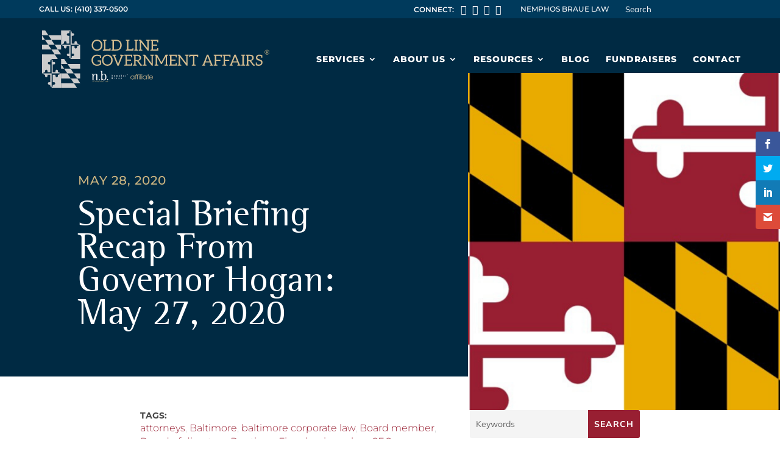

--- FILE ---
content_type: image/svg+xml
request_url: https://oldlinelobbying.com/wp-content/uploads/2023/05/OLGA-Logo-Registered-KO-Gold.svg
body_size: 16518
content:
<?xml version="1.0" encoding="UTF-8"?>
<svg xmlns="http://www.w3.org/2000/svg" width="1994" height="502" viewBox="0 0 1994 502" fill="none">
  <path d="M0.4953 250.854V376.134H10.4032C10.4032 370.113 15.2862 365.228 21.3048 365.228H26.4433V354.833C26.4433 348.897 31.2695 344.069 37.2029 344.069C43.1364 344.069 47.9626 348.897 47.9626 354.833V365.228H72.1221V296.694H61.7315C55.7697 296.694 50.9435 291.866 50.9435 285.93C50.9435 279.994 55.7697 275.166 61.7315 275.166H72.1221V265.651C72.1221 259.63 77.005 254.745 83.0236 254.745C83.2223 254.745 83.4495 254.745 83.6482 254.745V250.854H0.4953Z" fill="#CCCCCC"></path>
  <path d="M144.77 387.04H139.376V397.407C139.376 403.371 134.55 408.171 128.588 408.171C122.626 408.171 117.828 403.343 117.828 397.407V387.04H93.8961V452.677H104.287C110.248 452.677 115.046 457.505 115.046 463.441C115.046 469.377 110.22 474.205 104.287 474.205H93.8961V483.606C93.8961 489.4 89.3538 494.172 83.6191 494.484V501.414H166.772V376.134H155.615C155.615 382.155 150.732 387.04 144.713 387.04" fill="#CCCCCC"></path>
  <path d="M10.4065 376.134C10.4065 382.155 15.2895 387.04 21.308 387.04H26.4466V397.407C26.4466 403.371 31.2728 408.171 37.2346 408.171C43.1964 408.171 47.9942 403.343 47.9942 397.407V387.04H72.1821V452.677H61.7915C55.8297 452.677 51.0319 457.505 51.0319 463.441C51.0319 469.377 55.8581 474.234 61.7915 474.234H72.1821V483.635C72.1821 489.656 77.0651 494.541 83.0836 494.541C83.3108 494.541 83.5095 494.541 83.7082 494.541V376.162H10.4065V376.134Z" fill="#CCCCCC"></path>
  <path d="M155.672 376.132C155.672 370.111 150.789 365.226 144.77 365.226H139.376V354.802C139.376 348.866 134.55 344.038 128.588 344.038C122.626 344.038 117.828 348.866 117.828 354.802V365.226H93.8961V296.692H104.287C110.248 296.692 115.046 291.864 115.046 285.928C115.046 279.992 110.22 275.135 104.287 275.135H93.8961V265.62C93.8961 259.798 89.3538 255.055 83.6191 254.742V376.132H155.672Z" fill="#CCCCCC"></path>
  <path d="M166.798 0.263184V125.544H176.706C176.706 119.522 181.589 114.637 187.608 114.637H192.746V104.242C192.746 98.2779 197.573 93.478 203.506 93.478C209.439 93.478 214.266 98.3063 214.266 104.242V114.637H238.425V46.1037H228.034C222.073 46.1037 217.246 41.2754 217.246 35.3394C217.246 29.4035 222.073 24.5752 228.034 24.5752H238.425V15.0605C238.425 9.03935 243.308 4.15423 249.327 4.15423C249.525 4.15423 249.752 4.15423 249.951 4.15423V0.263184H166.798Z" fill="#CCCCCC"></path>
  <path d="M311.077 136.45H305.683V146.816C305.683 152.781 300.857 157.58 294.895 157.58C288.933 157.58 284.135 152.752 284.135 146.816V136.45H260.203V202.086H270.593C276.555 202.086 281.353 206.914 281.353 212.85C281.353 218.786 276.527 223.615 270.593 223.615H260.203V233.016C260.203 238.838 255.66 243.581 249.926 243.894V250.795H333.079V125.543H321.922C321.922 131.564 317.039 136.45 311.02 136.45" fill="#CCCCCC"></path>
  <path d="M176.706 125.544C176.706 131.565 181.589 136.45 187.607 136.45H192.746V146.816C192.746 152.781 197.572 157.58 203.505 157.58C209.439 157.58 214.265 152.752 214.265 146.816V136.45H238.453V202.086H228.062C222.101 202.086 217.274 206.914 217.274 212.85C217.274 218.786 222.101 223.615 228.062 223.615H238.453V233.016C238.453 239.037 243.308 243.922 249.355 243.922C249.582 243.922 249.78 243.922 249.979 243.922V125.543L176.706 125.544Z" fill="#CCCCCC"></path>
  <path d="M321.972 125.543C321.972 119.522 317.089 114.637 311.071 114.637H305.677V104.242C305.677 98.2777 300.85 93.4778 294.917 93.4778C288.984 93.4778 284.157 98.3061 284.157 104.242V114.637H260.225V46.1035H270.616C276.577 46.1035 281.375 41.2752 281.375 35.3392C281.375 29.4032 276.549 24.5749 270.616 24.5749H260.225V15.0603C260.225 9.26633 255.683 4.49482 249.948 4.1824V125.543H321.972Z" fill="#CCCCCC"></path>
  <path d="M166.797 167.01L166.798 125.544L111.21 125.543L138.89 167.01H166.797Z" fill="#CCCCCC"></path>
  <path d="M82.9678 83.1974H26.6714L54.919 125.545H111.215L82.9678 83.1974Z" fill="#CCCCCC"></path>
  <path d="M166.803 208.876L138.896 167.04H82.5995L110.847 209.387H166.803V208.876Z" fill="#CCCCCC"></path>
  <path d="M0.4953 125.543V167.01H82.5694L54.919 125.545L0.4953 125.543Z" fill="#CCCCCC"></path>
  <path d="M166.803 83.1952V42.609H55.9136L82.9688 83.1952H166.803Z" fill="#CCCCCC"></path>
  <path d="M0.4953 42.609V83.1952H26.6704L0.4953 43.9723V42.609Z" fill="#CCCCCC"></path>
  <path d="M27.6357 0.263184H0.4953V42.609L55.8833 42.6103L27.6357 0.263184Z" fill="#CCCCCC"></path>
  <path d="M222.075 376.132H278.372L250.124 333.785H193.828L222.075 376.132Z" fill="#CCCCCC"></path>
  <path d="M166.798 333.786H193.825L166.798 293.285V333.786Z" fill="#CCCCCC"></path>
  <path d="M250.124 333.785L333.135 333.786V293.2H223.04L250.124 333.785Z" fill="#CCCCCC"></path>
  <path d="M166.798 250.854V293.201H223.038L194.79 250.854H166.798Z" fill="#CCCCCC"></path>
  <path d="M166.798 501.413H305.651L279.05 461.509H166.798V501.413Z" fill="#CCCCCC"></path>
  <path d="M110.845 209.358H0.4953V250.854L138.497 250.853L110.845 209.358Z" fill="#CCCCCC"></path>
  <path d="M333.137 419.191V376.134H278.374L307.104 419.191H333.137Z" fill="#CCCCCC"></path>
  <path d="M166.798 376.134V419.163H250.774L222.073 376.134H166.798Z" fill="#CCCCCC"></path>
  <path d="M279.053 461.539H333.135V458.187L307.101 419.163H250.805L279.053 461.539Z" fill="#CCCCCC"></path>
  <path d="M594.073 350.381V451.984" stroke="#D3BB8F" stroke-width="0.5" stroke-linecap="round" stroke-linejoin="round"></path>
  <path d="M442.274 433.846H451.18V406.319C451.18 398.668 459.042 384.463 467.493 384.463C475.944 384.463 475.597 390.241 475.597 396.501V433.873H484.502V392.675C484.502 384.463 481.962 378.791 470.729 378.791C459.497 378.791 453.132 389.679 451.42 394.173H451.206V378.791L433.502 381.573V383.526C436.845 383.874 442.301 384.222 442.301 391.177V433.873L442.274 433.846Z" fill="white"></path>
  <path d="M501.565 434.595C504.079 434.595 506.058 432.696 506.058 430.288C506.058 427.747 503.945 425.928 501.565 425.928C499.185 425.928 497.125 427.854 497.125 430.288C497.125 432.616 499.105 434.595 501.565 434.595Z" fill="white"></path>
  <path d="M554.357 407.121C554.357 415.227 553.074 430.609 541.627 430.609C527.988 430.609 527.747 417.875 527.747 410.01V401.343C527.747 395.431 531.812 383.312 540.825 383.312C552.031 383.312 554.357 397.999 554.357 407.148M564.199 407.148C564.199 392.221 558.289 378.818 543.152 378.818C534.353 378.818 529.86 384.249 527.988 387.967H527.747V352.896L509.695 355.437V357.417C516.649 357.524 518.842 359.37 518.842 367.128V433.873H521.73L527.747 429.031C530.181 431.331 534.219 435.157 541.868 435.157C557.246 435.157 564.199 424.055 564.199 407.175" fill="white"></path>
  <path d="M574.575 434.595C577.089 434.595 579.068 432.696 579.068 430.288C579.068 427.747 576.955 425.928 574.575 425.928C572.195 425.928 570.136 427.854 570.136 430.288C570.136 432.616 572.115 434.595 574.575 434.595Z" fill="white"></path>
  <path d="M447.221 447.596H443.904L445.536 443.931H445.589L447.221 447.596ZM449.922 450.405L445.857 441.443C445.857 441.443 445.696 441.309 445.616 441.309H445.482C445.482 441.309 445.295 441.39 445.268 441.443L441.177 450.405C441.096 450.566 441.203 450.753 441.39 450.753H442.22C442.38 450.753 442.487 450.646 442.54 450.539C442.808 449.923 443.075 449.335 443.343 448.72H447.702L448.531 450.539C448.531 450.539 448.665 450.753 448.825 450.753H449.681C449.895 450.753 450.002 450.592 449.895 450.405" fill="#CCB581"></path>
  <path d="M453.026 450.485C453.026 450.619 453.16 450.753 453.294 450.753H454.176C454.176 450.753 454.417 450.619 454.417 450.485V442.674H456.583C456.717 442.674 456.824 442.54 456.824 442.406V441.657C456.824 441.524 456.717 441.417 456.583 441.417H450.86C450.699 441.417 450.592 441.524 450.592 441.657V442.406C450.592 442.406 450.699 442.674 450.86 442.674H453.026V450.485Z" fill="#CCB581"></path>
  <path d="M460.755 450.485C460.755 450.619 460.888 450.753 461.022 450.753H461.905C462.038 450.753 462.145 450.619 462.145 450.485V442.674H464.312C464.445 442.674 464.552 442.54 464.552 442.406V441.657C464.552 441.524 464.445 441.417 464.312 441.417H458.588C458.428 441.417 458.321 441.524 458.321 441.657V442.406C458.321 442.406 458.428 442.674 458.588 442.674H460.755V450.485Z" fill="#CCB581"></path>
  <path d="M474.42 446.098C474.42 447.998 472.869 449.549 470.97 449.549C469.071 449.549 467.52 447.998 467.52 446.098C467.52 444.199 469.071 442.621 470.97 442.621C472.869 442.621 474.42 444.199 474.42 446.098ZM475.757 446.098C475.757 443.45 473.644 441.283 470.97 441.283C468.296 441.283 466.183 443.423 466.183 446.098C466.183 448.774 468.296 450.887 470.97 450.887C473.644 450.887 475.757 448.774 475.757 446.098Z" fill="#CCB581"></path>
  <path d="M484.049 444.306C484.049 445.216 483.301 445.965 482.418 445.965H480.065V442.728H482.418C483.301 442.728 484.049 443.45 484.049 444.306ZM485.44 444.279C485.44 442.701 484.13 441.444 482.525 441.444H478.915C478.754 441.444 478.647 441.578 478.647 441.685V450.513C478.647 450.513 478.754 450.753 478.915 450.753H479.77C479.77 450.753 480.011 450.62 480.011 450.513V447.115H482.017L483.782 450.646C483.782 450.646 483.889 450.78 483.996 450.78H485.039C485.28 450.78 485.36 450.566 485.28 450.406L483.461 447.035C484.611 446.58 485.44 445.564 485.44 444.333" fill="#CCB581"></path>
  <path d="M488.487 450.486C488.487 450.619 488.621 450.753 488.755 450.753H489.584C489.744 450.753 489.851 450.619 489.851 450.486V444.012L495.628 450.887H495.976C496.109 450.887 496.243 450.78 496.243 450.646V441.684C496.243 441.551 496.109 441.444 495.976 441.444H495.12C494.986 441.444 494.879 441.551 494.879 441.684V447.971L489.102 441.283H488.781C488.648 441.283 488.514 441.39 488.514 441.524V450.486H488.487Z" fill="#CCB581"></path>
  <path d="M499.799 450.485C499.799 450.619 499.906 450.753 500.066 450.753H505.388C505.522 450.753 505.656 450.619 505.656 450.485V449.763C505.656 449.629 505.549 449.522 505.388 449.522H501.189V446.66H504.746C504.88 446.66 505.014 446.553 505.014 446.419V445.67C505.014 445.67 504.88 445.429 504.746 445.429H501.189V442.727H505.388C505.522 442.727 505.656 442.594 505.656 442.46V441.711C505.656 441.577 505.549 441.47 505.388 441.47H500.066C499.906 441.47 499.799 441.577 499.799 441.711V450.512V450.485Z" fill="#CCB581"></path>
  <path d="M510.445 450.485C510.445 450.619 510.552 450.753 510.712 450.753H511.595C511.728 450.753 511.862 450.619 511.862 450.485V446.232L515.018 441.791C515.125 441.631 515.018 441.417 514.804 441.417H513.814C513.814 441.417 513.654 441.47 513.6 441.524L511.193 444.921L508.786 441.524C508.786 441.524 508.68 441.417 508.573 441.417H507.583C507.369 441.417 507.262 441.631 507.369 441.791L510.471 446.232V450.459L510.445 450.485Z" fill="#CCB581"></path>
  <path d="M516.73 449.817C516.944 450.005 517.96 450.861 519.592 450.861C521.33 450.861 522.56 449.71 522.56 448.346C522.56 446.714 521.25 445.992 519.699 445.35C518.602 444.895 518.014 444.44 518.014 443.664C518.014 443.156 518.415 442.461 519.538 442.461C520.314 442.461 521.223 443.076 521.33 443.129C521.517 443.263 521.704 443.156 521.785 442.996C521.892 442.835 521.998 442.648 522.105 442.487C522.239 442.273 522.132 442.113 522.025 442.033C521.892 441.952 520.902 441.257 519.565 441.257C517.452 441.257 516.65 442.675 516.65 443.718C516.65 445.269 517.719 445.965 519.083 446.554C520.394 447.089 521.089 447.597 521.089 448.399C521.089 449.068 520.501 449.63 519.592 449.63C518.575 449.63 517.532 448.774 517.452 448.72C517.318 448.587 517.131 448.667 516.997 448.827C516.864 448.988 516.757 449.202 516.65 449.362C516.516 449.576 516.623 449.683 516.73 449.79" fill="#CCB581"></path>
  <path d="M534.432 447.596H531.115L532.747 443.931H532.8L534.432 447.596ZM537.133 450.405L533.068 441.443C533.068 441.443 532.907 441.309 532.854 441.309H532.72C532.72 441.309 532.533 441.39 532.506 441.443L528.414 450.405C528.334 450.566 528.441 450.753 528.628 450.753H529.457C529.618 450.753 529.725 450.646 529.778 450.539C530.046 449.923 530.34 449.335 530.581 448.72H534.94L535.769 450.539C535.769 450.539 535.903 450.753 536.063 450.753H536.919C537.133 450.753 537.24 450.592 537.133 450.405Z" fill="#CCB581"></path>
  <path d="M540.236 450.485C540.236 450.619 540.37 450.753 540.503 450.753H541.386C541.386 450.753 541.627 450.619 541.627 450.485V442.674H543.793C543.927 442.674 544.034 442.54 544.034 442.406V441.657C544.034 441.524 543.927 441.417 543.793 441.417H538.07C537.909 441.417 537.802 441.524 537.802 441.657V442.406C537.802 442.406 537.909 442.674 538.07 442.674H540.236V450.485Z" fill="#CCB581"></path>
  <path d="M550.748 450.486C550.748 450.62 550.855 450.753 551.015 450.753H555.749C555.882 450.753 556.016 450.62 556.016 450.486V449.764C556.016 449.63 555.909 449.523 555.749 449.523H552.138V441.685C552.138 441.551 552.031 441.444 551.898 441.444H551.015C550.855 441.444 550.748 441.551 550.748 441.685V450.486Z" fill="#CCB581"></path>
  <path d="M560.242 447.596L561.873 443.931H561.953L563.585 447.596H560.242ZM566.259 450.405L562.194 441.443C562.194 441.443 562.033 441.309 561.98 441.309H561.846C561.846 441.309 561.659 441.39 561.632 441.443L557.541 450.405C557.46 450.566 557.541 450.753 557.754 450.753H558.61C558.771 450.753 558.878 450.646 558.904 450.539C559.172 449.923 559.466 449.335 559.734 448.72H564.093L564.922 450.539C564.922 450.539 565.056 450.753 565.216 450.753H566.072C566.286 450.753 566.393 450.592 566.286 450.405" fill="#CCB581"></path>
  <path d="M569.894 450.7C569.894 450.7 570.028 450.887 570.135 450.887H570.349C570.349 450.887 570.563 450.834 570.563 450.754L572.863 444.146H572.943L575.297 450.754C575.297 450.754 575.43 450.887 575.511 450.887H575.725C575.725 450.887 575.938 450.807 575.965 450.7L578.479 441.738C578.533 441.551 578.426 441.417 578.238 441.417H577.356C577.356 441.417 577.142 441.497 577.115 441.604L575.537 447.704H575.484L573.291 441.417C573.291 441.417 573.157 441.257 573.077 441.257H572.836C572.836 441.257 572.649 441.337 572.622 441.417L570.456 447.704H570.402L568.798 441.604C568.798 441.604 568.664 441.417 568.557 441.417H567.675C567.487 441.417 567.38 441.551 567.434 441.738L569.948 450.7H569.894Z" fill="#CCB581"></path>
  <path d="M636.379 396.581H633.491V393.558C633.491 393.237 633.545 393.023 633.652 392.916C633.759 392.809 633.973 392.755 634.293 392.755H635.577C635.898 392.755 636.112 392.809 636.219 392.916C636.326 393.023 636.379 393.237 636.379 393.558V396.581ZM638.171 398.106V393.264C638.171 391.899 637.476 391.231 636.112 391.231H633.732C632.368 391.231 631.673 391.899 631.673 393.264V401.744C631.673 403.108 632.368 403.777 633.732 403.777H636.032C637.396 403.777 638.064 403.108 638.064 401.744V400.299H636.272V401.45C636.272 401.797 636.219 402.012 636.139 402.119C636.059 402.199 635.818 402.252 635.47 402.252H634.267C633.946 402.252 633.732 402.199 633.625 402.119C633.518 402.012 633.464 401.797 633.464 401.45V398.106H638.171Z" fill="white"></path>
  <path d="M656.813 392.274C656.546 391.578 655.904 391.231 654.914 391.231H653.871C653.096 391.231 652.641 391.525 652.427 392.087V391.231H650.635V403.804H652.427V393.692C652.427 393.344 652.507 393.103 652.641 392.97C652.775 392.836 653.016 392.756 653.31 392.756H654.353C654.7 392.756 654.914 392.809 655.021 392.916C655.102 393.023 655.155 393.237 655.155 393.558V403.777H656.947V393.665C656.947 393.317 657.027 393.077 657.161 392.943C657.295 392.809 657.535 392.729 657.829 392.729H658.872C659.22 392.729 659.434 392.782 659.541 392.889C659.621 392.996 659.675 393.21 659.675 393.531V403.75H661.467V393.237C661.467 391.873 660.798 391.177 659.407 391.177H658.364C657.482 391.177 656.947 391.525 656.786 392.221" fill="white"></path>
  <path d="M678.664 401.477C678.664 401.825 678.611 402.039 678.53 402.146C678.424 402.253 678.21 402.279 677.862 402.279H676.819C676.498 402.279 676.284 402.199 676.15 402.065C676.017 401.932 675.936 401.691 675.936 401.343V393.692C675.936 393.344 676.017 393.104 676.15 392.97C676.284 392.836 676.525 392.756 676.819 392.756H677.862C678.21 392.756 678.424 392.809 678.53 392.916C678.637 393.023 678.664 393.237 678.664 393.558V401.477ZM680.456 401.771V393.291C680.456 391.927 679.761 391.258 678.397 391.258H677.354C676.605 391.258 676.124 391.525 675.936 392.114V391.258H674.144V407.469H675.936V402.948C676.124 403.51 676.605 403.804 677.354 403.804H678.397C679.761 403.804 680.456 403.136 680.456 401.771Z" fill="white"></path>
  <path d="M694.896 392.087V386.469H693.104V403.804H694.896V393.692C694.896 393.344 694.976 393.103 695.11 392.97C695.244 392.836 695.484 392.756 695.778 392.756H696.821C697.169 392.756 697.383 392.809 697.49 392.916C697.57 393.023 697.624 393.237 697.624 393.558V403.804H699.416V393.291C699.416 391.926 698.72 391.231 697.356 391.231H696.313C695.564 391.231 695.083 391.525 694.896 392.087Z" fill="white"></path>
  <path d="M717.04 401.477C717.04 401.824 716.987 402.038 716.88 402.145C716.773 402.252 716.559 402.279 716.238 402.279H714.633C714.312 402.279 714.099 402.226 713.992 402.145C713.885 402.065 713.831 401.824 713.831 401.477V393.585C713.831 393.264 713.885 393.05 713.992 392.943C714.099 392.836 714.312 392.782 714.633 392.782H716.238C716.559 392.782 716.773 392.836 716.88 392.943C716.987 393.05 717.04 393.264 717.04 393.585V401.477ZM718.805 401.771V393.291C718.805 391.926 718.11 391.257 716.746 391.257H714.099C712.735 391.257 712.039 391.926 712.039 393.291V401.771C712.039 403.135 712.708 403.804 714.099 403.804H716.746C718.11 403.804 718.805 403.135 718.805 401.771Z" fill="white"></path>
  <path d="M735.172 402.146C735.172 402.146 734.851 402.306 734.53 402.306H733.835C733.487 402.306 733.273 402.253 733.166 402.146C733.086 402.039 733.032 401.825 733.032 401.504V400.487H731.267V401.744C731.267 403.109 731.936 403.804 733.3 403.804H735.038C736.402 403.804 737.071 403.109 737.071 401.744V398.855C737.071 397.491 736.402 396.822 735.038 396.822H733.754C733.407 396.822 733.193 396.769 733.086 396.662C733.005 396.555 732.952 396.341 732.952 396.02V393.558C732.952 393.211 733.005 392.997 733.086 392.89C733.193 392.809 733.407 392.756 733.754 392.756H734.476C734.824 392.756 735.038 392.809 735.145 392.89C735.252 392.997 735.279 393.211 735.279 393.558V394.575H737.044V393.291C737.044 391.927 736.375 391.258 734.985 391.258H733.219C731.856 391.258 731.16 391.927 731.16 393.291V396.26C731.16 397.625 731.856 398.32 733.219 398.32H734.503C734.824 398.32 735.038 398.374 735.145 398.481C735.252 398.588 735.305 398.802 735.305 399.123V401.504C735.305 401.825 735.252 402.039 735.145 402.146" fill="white"></path>
  <path d="M617.071 424.296C617.071 424.643 617.018 424.857 616.911 424.964C616.804 425.045 616.59 425.098 616.269 425.098H613.487V419.159H616.269C616.59 419.159 616.83 419.213 616.911 419.32C617.018 419.427 617.071 419.641 617.071 419.962V424.296ZM617.071 416.832C617.071 417.18 617.018 417.394 616.911 417.501C616.804 417.581 616.59 417.635 616.269 417.635H613.487V412.043H616.269C616.59 412.043 616.83 412.097 616.911 412.177C617.018 412.284 617.071 412.498 617.071 412.846V416.832ZM617.9 418.464C618.542 418.41 618.863 417.982 618.863 417.207V412.578C618.863 411.214 618.168 410.519 616.83 410.519H611.722V426.65H616.83C618.194 426.65 618.863 425.954 618.863 424.59V419.668C618.863 418.972 618.542 418.571 617.9 418.464Z" fill="white"></path>
  <path d="M636.008 414.477C635.687 414.772 635.446 415.093 635.312 415.494V414.049H633.52V426.596H635.312V417.527C635.312 416.243 635.847 415.574 636.944 415.574H637.719V414.023H637.158C636.703 414.023 636.302 414.156 635.981 414.451" fill="white"></path>
  <path d="M655.609 424.162C655.609 424.51 655.528 424.75 655.395 424.884C655.261 425.018 655.02 425.098 654.726 425.098H653.683C653.335 425.098 653.121 425.072 653.014 424.965C652.934 424.884 652.881 424.643 652.881 424.296V416.404C652.881 416.083 652.934 415.869 653.014 415.735C653.121 415.628 653.335 415.575 653.683 415.575H654.726C655.047 415.575 655.261 415.655 655.395 415.789C655.528 415.922 655.609 416.163 655.609 416.511V424.162ZM657.4 426.623V414.05H655.609V414.906C655.421 414.344 654.94 414.05 654.191 414.05H653.148C651.784 414.05 651.089 414.745 651.089 416.11V424.59C651.089 425.954 651.784 426.623 653.148 426.623H654.191C654.94 426.623 655.421 426.329 655.609 425.767V426.623H657.4Z" fill="white"></path>
  <path d="M676.444 424.162C676.444 424.509 676.364 424.75 676.23 424.884C676.096 425.018 675.882 425.098 675.561 425.098H674.518C674.197 425.098 673.957 425.044 673.877 424.964C673.77 424.857 673.716 424.643 673.716 424.295V414.049H671.924V424.563C671.924 425.927 672.62 426.596 673.984 426.596H675.027C675.775 426.596 676.257 426.328 676.444 425.74V426.596H678.236V414.023H676.444V424.162Z" fill="white"></path>
  <path d="M697.491 419.427H694.603V416.404C694.603 416.083 694.656 415.869 694.763 415.762C694.87 415.655 695.084 415.601 695.405 415.601H696.689C697.01 415.601 697.224 415.655 697.331 415.762C697.438 415.869 697.491 416.083 697.491 416.404V419.427ZM699.283 420.951V416.109C699.283 414.745 698.588 414.076 697.224 414.076H694.844C693.48 414.076 692.784 414.745 692.784 416.109V424.59C692.784 425.954 693.48 426.623 694.844 426.623H697.144C698.508 426.623 699.176 425.954 699.176 424.59V423.145H697.384V424.295C697.384 424.643 697.331 424.857 697.251 424.964C697.17 425.044 696.93 425.098 696.582 425.098H695.379C695.058 425.098 694.844 425.044 694.737 424.964C694.63 424.857 694.576 424.643 694.576 424.295V420.951H699.283Z" fill="white"></path>
  <path d="M616.993 387.673V399.738L613.784 387.673H611.698V403.804H613.356V391.311L616.699 403.804H618.624V387.673H616.993Z" fill="white"></path>
  <path d="M746.487 391C745.85 391 745.259 390.885 744.715 390.656C744.171 390.426 743.695 390.108 743.288 389.7C742.88 389.283 742.561 388.803 742.331 388.259C742.11 387.715 742 387.129 742 386.5C742 385.871 742.115 385.285 742.344 384.741C742.574 384.197 742.892 383.721 743.3 383.313C743.708 382.897 744.184 382.574 744.728 382.344C745.28 382.115 745.875 382 746.513 382C747.15 382 747.741 382.115 748.285 382.344C748.837 382.565 749.313 382.88 749.712 383.288C750.12 383.695 750.435 384.171 750.656 384.715C750.885 385.251 751 385.837 751 386.475C751 387.112 750.885 387.707 750.656 388.259C750.426 388.803 750.103 389.283 749.687 389.7C749.279 390.108 748.803 390.426 748.259 390.656C747.715 390.885 747.125 391 746.487 391ZM748.132 389.075L746.844 387.086H747.533L748.82 389.075H748.132ZM746.475 390.528C747.052 390.528 747.584 390.426 748.068 390.222C748.552 390.01 748.977 389.721 749.343 389.356C749.717 388.99 750.006 388.561 750.21 388.068C750.414 387.567 750.516 387.035 750.516 386.475C750.516 385.905 750.414 385.378 750.21 384.894C750.014 384.409 749.734 383.984 749.368 383.619C749.011 383.254 748.586 382.973 748.093 382.778C747.609 382.574 747.082 382.472 746.513 382.472C745.935 382.472 745.399 382.574 744.907 382.778C744.414 382.982 743.984 383.271 743.619 383.644C743.262 384.01 742.982 384.435 742.778 384.919C742.574 385.404 742.472 385.931 742.472 386.5C742.472 387.061 742.574 387.588 742.778 388.081C742.982 388.565 743.262 388.994 743.619 389.368C743.984 389.734 744.409 390.018 744.894 390.222C745.387 390.426 745.914 390.528 746.475 390.528ZM744.741 389.075V383.925H746.729C747.367 383.925 747.864 384.082 748.221 384.397C748.586 384.703 748.769 385.115 748.769 385.633C748.769 386.177 748.586 386.602 748.221 386.908C747.864 387.214 747.367 387.367 746.729 387.367H745.404V389.075H744.741ZM745.391 386.806H746.691C747.142 386.806 747.49 386.704 747.737 386.5C747.992 386.296 748.119 386.007 748.119 385.633C748.119 385.268 747.992 384.987 747.737 384.792C747.49 384.588 747.142 384.486 746.691 384.486H745.391V386.806Z" fill="white"></path>
  <path d="M809.58 427.881H805.408V422.129H805.301C801.717 427.506 795.967 428.657 792.571 428.657C782.301 428.657 775 420.818 775 411.429C775 402.708 781.873 394.334 792.571 394.334C796.101 394.334 801.824 395.458 805.301 400.915H805.408V395.164H809.58V427.881ZM792.544 424.885C799.604 424.885 805.622 419.213 805.622 411.562C805.622 404.393 800.059 398.106 792.544 398.106C785.029 398.106 779.145 403.296 779.145 411.616C779.145 418.919 784.521 424.885 792.544 424.885Z" fill="#D3BB8F"></path>
  <path d="M819.529 398.962H814.447V395.19H819.529C819.636 390.642 820.01 382.991 832.071 382.884V386.763C823.834 386.763 823.701 391.846 823.701 394.949V395.19H832.071V398.962H823.701V427.881H819.529V398.962Z" fill="#D3BB8F"></path>
  <path d="M833.703 398.962H828.622V395.19H833.703C833.81 390.642 834.185 382.991 846.246 382.884V386.763C838.009 386.763 837.876 391.846 837.876 394.949V395.19H846.246V398.962H837.876V427.881H833.703V398.962Z" fill="#D3BB8F"></path>
  <path d="M851.326 383.66H855.499V391.177H851.326V383.66ZM851.326 395.19H855.499V427.881H851.326V395.19Z" fill="#D3BB8F"></path>
  <path d="M862.104 383.66H866.276V427.881H862.104V383.66Z" fill="#D3BB8F"></path>
  <path d="M872.854 383.66H877.026V391.177H872.854V383.66ZM872.854 395.19H877.026V427.88H872.854V395.19Z" fill="#D3BB8F"></path>
  <path d="M916.849 427.881H912.677V422.129H912.57C908.986 427.506 903.236 428.656 899.84 428.656C889.57 428.656 882.269 420.818 882.269 411.428C882.269 402.707 889.142 394.334 899.84 394.334C903.37 394.334 909.093 395.458 912.57 400.915H912.677V395.163H916.849V427.881ZM899.813 424.884C906.873 424.884 912.891 419.213 912.891 411.562C912.891 404.393 907.328 398.106 899.813 398.106C892.298 398.106 886.414 403.296 886.414 411.616C886.414 418.919 891.79 424.884 899.813 424.884Z" fill="#D3BB8F"></path>
  <path d="M927.093 398.962H920.22V395.19H927.093V383.66H931.265V395.19H939.101V398.962H931.265V427.88H927.093V398.962Z" fill="#D3BB8F"></path>
  <path d="M942.631 413.06C942.925 419.454 948.916 424.885 955.308 424.885C961.298 424.778 965.524 421.246 967.022 417.18H971.434C969.161 423.681 962.876 428.657 955.361 428.657C946.215 428.657 938.325 421.246 938.325 411.562C938.325 401.878 945.787 394.522 955.281 394.334C962.448 394.388 967.53 398.641 969.856 402.708C971.782 405.811 972.424 408.994 972.424 411.857C972.424 412.285 972.37 412.632 972.37 413.06H942.604H942.631ZM968.145 409.288C966.834 401.584 960.55 398.106 955.361 398.106C950.173 398.106 943.835 401.584 942.631 409.288H968.145Z" fill="#D3BB8F"></path>
  <path d="M528.629 129.119C528.629 136.315 527.559 142.682 525.313 148.674C523.04 154.666 519.857 159.856 515.739 164.11C511.62 168.363 506.833 171.707 500.976 174.088C495.119 176.496 488.727 177.806 481.801 177.806C474.874 177.806 468.509 176.469 462.652 174.088C456.795 171.707 451.874 168.363 447.756 164.11C443.637 159.856 440.428 154.666 438.181 148.674C435.935 142.682 434.731 136.154 434.731 128.985C434.731 121.815 435.935 115.261 438.181 109.296C440.455 103.303 443.637 98.1134 447.756 93.8599C451.874 89.6064 456.822 86.1287 462.652 83.7478C468.509 81.3402 474.901 80.1631 481.801 80.1631C488.7 80.1631 495.119 81.3669 500.976 83.7478C506.833 86.1554 511.754 89.4726 515.872 93.7262C519.991 97.9797 523.2 103.169 525.447 109.162C527.72 115.154 528.763 121.682 528.763 128.851L528.629 129.119ZM515.337 129.119C515.337 123.26 514.535 117.936 512.93 113.282C511.326 108.627 509.213 104.641 506.271 101.431C503.356 98.2472 499.879 95.8395 495.627 94.1007C491.375 92.3618 486.588 91.5593 481.533 91.5593C476.479 91.5593 471.959 92.3618 467.68 94.1007C463.401 95.8395 459.978 98.2204 457.036 101.431C454.094 104.641 451.714 108.627 450.109 113.282C448.504 117.936 447.702 123.26 447.702 129.119C447.702 134.977 448.504 140.167 450.109 144.822C451.714 149.477 454.094 153.329 457.036 156.539C459.978 159.749 463.428 162.264 467.68 164.003C471.932 165.741 476.612 166.678 481.667 166.678C486.721 166.678 491.375 165.741 495.654 164.003C499.933 162.264 503.356 159.749 506.298 156.539C509.24 153.355 511.486 149.477 513.091 144.822C514.696 140.167 515.498 134.977 515.498 129.119H515.337Z" fill="#D3BB8F"></path>
  <path d="M600.063 176.522H533.256V170.798C533.256 169.594 534.059 168.524 535.262 168.256C536.466 167.989 542.857 166.785 542.857 166.785V90.7835C542.857 90.7835 536.466 89.5796 535.262 89.3121C534.059 89.0446 533.256 87.9745 533.256 86.7975V81.2064H565.189V86.7975C565.189 88.0013 564.386 89.0714 563.183 89.3121C562.113 89.5796 555.855 90.7835 555.588 90.7835V165.581H589.927C590.194 161.863 590.595 158.519 590.729 157.984C590.996 156.646 592.2 155.71 593.537 155.71H600.063V176.522Z" fill="#D3BB8F"></path>
  <path d="M694.683 148.433C692.41 154.292 689.228 159.214 685.109 163.468C676.471 172.242 665.292 176.522 651.171 176.522H607.124V170.931C607.124 169.594 607.926 168.657 609.263 168.39L616.725 166.919V90.9172C612.473 90.1147 610.066 89.5796 609.263 89.3121C607.926 89.0446 607.124 88.1083 607.124 86.7975V81.2064H651.171C665.265 81.2064 676.578 85.4599 685.109 94.2612C693.747 103.036 698.16 114.619 698.16 128.878C698.16 136.074 696.957 142.601 694.71 148.46L694.683 148.433ZM682.435 113.148C680.83 108.627 678.717 104.641 675.775 101.431C669.785 94.7695 661.548 91.586 651.144 91.586H629.722V166.143H651.144C661.521 166.143 669.651 162.933 675.775 156.298C681.9 149.637 684.815 140.595 684.815 128.878C684.815 123.019 684.013 117.696 682.408 113.175L682.435 113.148Z" fill="#D3BB8F"></path>
  <path d="M801.363 176.522H734.557V170.798C734.557 169.594 735.359 168.524 736.563 168.256C737.766 167.989 744.158 166.785 744.158 166.785V90.7835C744.158 90.7835 737.766 89.5797 736.563 89.3121C735.359 89.0446 734.557 87.9746 734.557 86.7975V81.2064H766.489V86.7975C766.489 88.0013 765.687 89.0714 764.483 89.3121C763.414 89.5797 757.156 90.7835 756.888 90.7835V165.581H791.227C791.495 161.863 791.896 158.519 792.03 157.984C792.297 156.646 793.5 155.71 794.838 155.71H801.363V176.522Z" fill="#D3BB8F"></path>
  <path d="M830.756 90.7835V166.785C835.008 167.587 837.816 168.122 838.886 168.39C839.956 168.657 840.491 169.46 840.491 170.798V176.522H808.425V170.798C808.425 169.46 808.96 168.524 810.297 168.256L818.026 166.785V90.7835C813.773 89.9809 811.099 89.4459 810.029 89.1784C808.96 88.9109 808.425 88.1083 808.425 86.7707V81.2064H840.491V86.7975C840.491 88.1351 839.822 89.0714 838.485 89.3121L830.783 90.7835H830.756Z" fill="#D3BB8F"></path>
  <path d="M922.968 155.469C922.7 153.596 922.7 151.215 922.7 148.808V91.051C917.512 90.2484 914.73 89.5797 913.928 89.4459C912.591 89.1784 911.815 88.3758 911.815 87.0382V81.2064H943.748V87.065C943.748 88.4026 942.945 89.2051 941.635 89.4726L934.04 91.0777V176.656H927.514C925.642 176.656 924.332 175.987 922.994 174.382L867.768 102.501C868.036 104.748 868.036 106.754 868.036 108.627V166.919C873.358 167.721 876.3 168.39 876.941 168.524C878.279 168.791 878.813 169.594 878.813 170.931V176.656H847.149V170.931C847.149 169.594 847.817 168.818 849.154 168.524L856.75 166.919V91.051C852.497 90.2484 849.957 89.7134 849.154 89.4459C847.817 89.1784 847.149 88.2421 847.149 86.9312V81.2064H863.382C864.452 81.2064 865.388 81.3402 865.896 81.6077C866.404 81.8752 867.1 82.544 867.902 83.3465L922.994 155.228V155.496L922.968 155.469Z" fill="#D3BB8F"></path>
  <path d="M1018.09 81.2064V104.24H1011.7C1010.1 104.24 1009.16 103.571 1008.89 101.992C1008.89 101.591 1008.49 98.1402 1007.96 91.7465H972.282V123.42H1007.42V133.533H972.282V166.143H1007.96C1008.49 160.284 1008.76 156.967 1008.76 156.566C1009.03 154.961 1010.1 154.426 1011.68 154.426H1018.07V176.522H949.657V170.931C949.657 169.594 950.326 168.657 951.663 168.39L959.258 166.919V90.9172C955.006 90.1147 952.465 89.5796 951.663 89.3121C950.326 89.0446 949.657 88.1083 949.657 86.7975V81.2064H1018.09Z" fill="#D3BB8F"></path>
  <path d="M505.335 292.839V271.812H490.572C489.77 271.812 488.967 271.545 488.459 271.009C487.924 270.474 487.657 270.073 487.657 269.271V261.941H516.941V298.537C507.367 305.466 495.386 308.783 480.73 308.783C466.877 308.783 455.591 304.395 446.792 295.327C437.993 286.311 433.607 274.46 433.607 260.068C433.607 245.676 437.86 233.718 446.658 224.943C455.591 215.874 467.412 211.353 482.335 211.353C492.711 211.353 503.89 213.761 516.005 218.282V240.379H509.614C508.009 240.379 507.073 239.844 506.805 238.239C506.805 237.57 506.271 233.584 505.736 226.12C503.596 225.451 502.152 224.916 500.815 224.649C495.76 223.311 490.037 222.536 483.645 222.536C477.253 222.536 471.664 223.472 467.412 225.211C463.159 226.95 459.415 229.464 456.366 232.674C449.975 239.469 446.926 248.645 446.926 260.095C446.926 271.544 450.135 281.389 456.634 288.318C463.026 294.979 471.397 298.43 481.8 298.43C490.572 298.43 498.301 296.557 505.361 292.839H505.335Z" fill="#D3BB8F"></path>
  <path d="M618.968 260.362C618.968 267.559 617.898 273.925 615.652 279.918C613.378 285.91 610.196 291.1 606.077 295.354C601.959 299.607 597.172 302.951 591.315 305.332C585.458 307.74 579.066 309.05 572.139 309.05C565.213 309.05 558.848 307.713 552.991 305.332C547.134 302.951 542.213 299.607 538.094 295.354C533.976 291.1 530.766 285.91 528.52 279.918C526.247 273.925 525.043 267.398 525.043 260.229C525.043 253.059 526.247 246.505 528.52 240.539C530.766 234.547 533.976 229.357 538.094 225.104C542.213 220.85 547.16 217.373 552.991 214.992C558.848 212.584 565.239 211.407 572.139 211.407C579.039 211.407 585.458 212.611 591.315 214.992C597.172 217.373 602.092 220.717 606.211 224.97C610.329 229.224 613.539 234.413 615.785 240.406C618.058 246.398 619.102 252.925 619.102 260.095L618.968 260.362ZM605.676 260.362C605.676 254.504 604.874 249.18 603.269 244.525C601.665 239.871 599.552 235.885 596.61 232.674C593.668 229.491 590.218 227.083 585.966 225.345C581.714 223.606 576.926 222.803 571.872 222.803C566.817 222.803 562.297 223.606 558.018 225.345C553.739 227.083 550.316 229.464 547.374 232.674C544.433 235.885 542.052 239.871 540.448 244.525C538.843 249.18 538.041 254.504 538.041 260.362C538.041 266.221 538.843 271.411 540.448 276.066C542.052 280.72 544.433 284.573 547.374 287.783C550.316 290.993 553.766 293.508 558.018 295.247C562.271 296.985 566.951 297.922 572.006 297.922C577.06 297.922 581.714 296.985 585.993 295.247C590.272 293.508 593.695 290.993 596.637 287.783C599.552 284.599 601.825 280.72 603.43 276.066C605.034 271.411 605.837 266.221 605.837 260.362H605.676Z" fill="#D3BB8F"></path>
  <path d="M715.272 212.557V218.282C715.272 219.619 714.737 220.422 713.4 220.689L706.741 222.294L671.76 308.007H660.18L625.306 222.294C621.589 221.492 619.315 220.957 618.513 220.689C617.176 220.422 616.507 219.619 616.507 218.282V212.423H648.172V218.282C648.172 219.619 647.236 220.556 645.498 220.823C643.759 221.091 641.513 221.759 638.571 222.294L662.935 282.86C663.871 285 664.94 288.451 666.144 293.24C667.214 288.719 668.15 285.107 669.193 282.726L693.289 222.161C689.037 221.358 686.496 220.823 685.694 220.556C684.356 220.288 683.688 219.352 683.688 218.014V212.423L715.219 212.557H715.272Z" fill="#D3BB8F"></path>
  <path d="M789.916 212.423V235.457H783.524C781.92 235.457 780.984 234.788 780.716 233.183C780.716 232.781 780.315 229.33 779.78 222.937H744.104V254.611H779.245V264.723H744.104V297.333H779.78C780.315 291.474 780.582 288.157 780.582 287.756C780.85 286.151 781.92 285.616 783.498 285.616H789.889V307.713H721.479V302.122C721.479 300.784 722.147 299.848 723.484 299.58L731.08 298.109V222.108C726.827 221.305 724.287 220.77 723.484 220.502C722.147 220.235 721.479 219.299 721.479 217.961V212.37H789.889L789.916 212.423Z" fill="#D3BB8F"></path>
  <path d="M876.273 299.473C877.476 299.741 878.278 300.677 878.278 301.881V307.74H864.425C862.045 307.74 860.44 306.803 859.37 304.931L834.606 270.849C833.803 269.779 833.001 269.11 832.225 268.575C831.423 268.04 830.086 267.773 828.241 267.773H819.736V297.868C819.736 297.868 826.128 299.206 827.198 299.473C828.401 299.741 829.337 300.677 829.337 301.881V307.606H797.271V301.881C797.271 300.677 798.074 299.741 799.277 299.473C800.48 299.206 807.006 297.868 807.006 297.868V222.001C807.006 222.001 800.48 220.663 799.277 220.396C798.074 220.128 797.271 219.192 797.271 217.988V212.129H832.546C838.671 212.129 843.859 212.798 848.245 214.002C852.631 215.206 856.241 216.918 859.156 219.326C862.072 221.706 864.211 224.515 865.548 227.726C866.885 230.909 867.554 234.788 867.554 238.774C867.554 242.252 867.019 245.168 865.949 248.084C864.88 250.999 863.302 253.675 861.296 256.082C859.29 258.463 856.91 260.47 853.968 262.075C851.026 263.68 847.844 265.124 844.126 265.927C845.731 266.863 847.042 268.04 848.379 269.913L868.998 298.136C869.801 298.27 875.39 299.206 876.46 299.473H876.273ZM831.691 258.463C835.408 258.463 838.751 258.062 841.666 257.126C844.581 256.189 846.988 254.745 848.86 253.14C850.732 251.535 852.203 249.662 853.246 247.281C854.316 244.9 854.717 242.359 854.717 239.577C854.717 233.985 852.845 229.732 849.128 226.789C845.41 223.873 839.954 222.536 832.493 222.536H819.576V258.463H831.824H831.691Z" fill="#D3BB8F"></path>
  <path d="M959.579 286.713C959.312 284.84 959.312 282.459 959.312 280.052V222.268C954.124 221.466 951.342 220.797 950.54 220.663C949.203 220.395 948.427 219.593 948.427 218.255V212.397H980.359V218.255C980.359 219.593 979.557 220.395 978.247 220.663L970.651 222.268V307.846H964.126C962.254 307.846 960.943 307.178 959.606 305.599L904.38 233.718C904.647 235.965 904.647 237.971 904.647 239.844V298.136C909.969 298.938 912.911 299.607 913.553 299.741C914.89 300.008 915.425 300.811 915.425 302.148V307.873H883.76V302.148C883.76 300.811 884.429 300.035 885.766 299.741L893.361 298.136V222.268C889.109 221.466 886.568 220.93 885.766 220.663C884.429 220.395 883.76 219.459 883.76 218.122V212.397H899.994C901.064 212.397 902 212.53 902.508 212.798C903.043 213.065 903.711 213.734 904.514 214.537L959.606 286.418V286.686L959.579 286.713Z" fill="#D3BB8F"></path>
  <path d="M1006.92 231.069C1007.18 233.477 1007.32 235.456 1007.32 237.463V297.895C1012.11 298.697 1015.18 299.232 1016.36 299.5C1017.56 299.767 1018.1 300.57 1018.1 301.907V307.766H986.298V301.907C986.298 300.57 987.1 299.767 988.437 299.5L995.899 297.895V222.027C991.646 221.225 989.239 220.689 988.437 220.422C987.1 220.154 986.298 219.352 986.298 218.014V212.156H1005.47C1006.54 212.156 1007.59 212.289 1008.15 212.557C1008.68 212.825 1009.35 213.226 1009.89 214.296L1042.75 273.149C1043.56 274.487 1044.63 276.868 1045.8 280.078C1046.74 277.403 1047.81 275.156 1048.85 273.016L1081.05 214.296C1081.59 213.226 1082.39 212.825 1082.92 212.557C1083.46 212.289 1084.53 212.156 1085.6 212.156H1104.77V218.014C1104.77 219.352 1103.97 220.128 1102.63 220.422L1095.04 222.027V297.895C1099.29 298.697 1101.83 299.232 1102.63 299.5C1103.97 299.767 1104.77 300.57 1104.77 301.907V307.766H1072.84V301.907C1072.84 300.57 1073.51 299.767 1074.85 299.5C1076.18 299.232 1079.1 298.697 1083.75 297.895V237.597C1083.75 235.724 1083.75 233.477 1084.02 231.337L1051.29 290.966C1050.22 292.972 1048.74 294.016 1046.77 294.016H1044.89C1042.89 294.016 1041.18 292.946 1040.11 290.966L1006.84 231.203L1006.97 231.069H1006.92Z" fill="#D3BB8F"></path>
  <path d="M1180.7 212.424V235.457H1174.3C1172.7 235.457 1171.76 234.788 1171.5 233.183C1171.5 232.781 1171.1 229.331 1170.56 222.937H1134.88V254.611H1170.03V264.723H1134.88V297.333H1170.56C1171.1 291.475 1171.36 288.157 1171.36 287.756C1171.63 286.151 1172.7 285.616 1174.28 285.616H1180.67V307.713H1112.26V302.122C1112.26 300.784 1112.93 299.848 1114.26 299.58L1121.86 298.109V222.108C1117.61 221.305 1115.07 220.77 1114.26 220.503C1112.93 220.235 1112.26 219.299 1112.26 217.961V212.37H1180.67L1180.7 212.424Z" fill="#D3BB8F"></path>
  <path d="M1263.85 286.712C1263.58 284.84 1263.58 282.459 1263.58 280.051V222.268C1258.39 221.465 1255.61 220.796 1254.81 220.663C1253.47 220.395 1252.69 219.593 1252.69 218.255V212.396H1284.63V218.255C1284.63 219.593 1283.82 220.395 1282.51 220.663L1274.92 222.268V307.846H1268.39C1266.52 307.846 1265.21 307.177 1263.87 305.599L1208.65 233.717C1208.91 235.965 1208.91 237.971 1208.91 239.844V298.135C1214.24 298.938 1217.18 299.607 1217.82 299.74C1219.16 300.008 1219.69 300.81 1219.69 302.148V307.873H1188.03V302.148C1188.03 300.81 1188.7 300.035 1190.03 299.74L1197.63 298.135V222.268C1193.38 221.465 1190.84 220.93 1190.03 220.663C1188.7 220.395 1188.03 219.459 1188.03 218.121V212.396H1204.26C1205.33 212.396 1206.27 212.53 1206.77 212.798C1207.31 213.065 1207.98 213.734 1208.78 214.536L1263.87 286.418V286.686L1263.85 286.712Z" fill="#D3BB8F"></path>
  <path d="M1368.15 212.423V233.45H1361.62C1360.02 233.45 1359.35 233.049 1359.08 232.112C1358.81 231.176 1358.28 228.394 1357.74 223.338H1335.39V298.135C1335.39 298.135 1335.92 298.135 1336.99 298.403C1340.47 299.072 1342.71 299.473 1343.65 299.74C1344.59 300.008 1344.99 300.81 1344.99 302.148V307.739H1312.79V302.148C1312.79 300.81 1313.59 299.74 1315.06 299.473C1316.53 299.205 1318.91 298.67 1322.39 298.002V223.177H1299.9C1299.36 228.233 1298.96 231.176 1298.69 232.112C1298.43 233.049 1297.62 233.45 1296.05 233.45H1289.65V212.423H1368.17H1368.15Z" fill="#D3BB8F"></path>
  <path d="M1498.66 302.416V307.739H1471.24V302.416C1471.24 301.212 1471.91 300.543 1473.12 300.303L1478.57 298.697L1471.11 279.516H1429.98L1422.52 298.697L1427.97 300.303C1429.17 300.57 1429.71 301.239 1429.71 302.416V307.739H1402.43V302.416C1402.43 301.212 1403.1 300.543 1404.17 300.303L1409.49 298.697L1444.1 212.45H1457.15L1491.62 298.697L1496.94 300.303C1498.01 300.57 1498.68 301.239 1498.68 302.416H1498.66ZM1467.53 270.207L1453.43 233.477C1452.36 231.069 1451.43 228.153 1450.52 224.542C1449.45 228.528 1448.64 231.471 1447.84 233.611L1433.61 270.207H1467.55H1467.53Z" fill="#D3BB8F"></path>
  <path d="M1575.06 235.456H1568.54C1566.93 235.456 1566.16 234.787 1565.86 233.182C1565.86 232.781 1565.33 229.33 1564.79 222.936H1527V256.349H1563.22V266.729H1527V298.135C1528.07 298.403 1530.48 298.804 1534.47 299.607C1535.8 299.874 1536.61 300.81 1536.61 302.148V307.739H1504.41V302.148C1504.41 300.81 1505.07 299.874 1506.41 299.607L1514.01 298.135V222.134C1509.75 221.331 1507.21 220.796 1506.41 220.529C1505.07 220.261 1504.41 219.325 1504.41 217.987V212.396H1575.06V235.456Z" fill="#D3BB8F"></path>
  <path d="M1651.82 235.456H1645.29C1643.69 235.456 1642.91 234.787 1642.62 233.182C1642.62 232.781 1642.08 229.33 1641.55 222.936H1603.76V256.349H1639.97V266.729H1603.76V298.135C1604.83 298.403 1607.24 298.804 1611.22 299.607C1612.56 299.874 1613.36 300.81 1613.36 302.148V307.739H1581.16V302.148C1581.16 300.81 1581.83 299.874 1583.17 299.607L1590.76 298.135V222.134C1586.51 221.331 1583.97 220.796 1583.17 220.529C1581.83 220.261 1581.16 219.325 1581.16 217.987V212.396H1651.82V235.456Z" fill="#D3BB8F"></path>
  <path d="M1739.24 302.416V307.739H1711.83V302.416C1711.83 301.212 1712.5 300.543 1713.7 300.303L1719.16 298.697L1711.7 279.516H1670.56L1663.1 298.697L1668.56 300.303C1669.76 300.57 1670.3 301.239 1670.3 302.416V307.739H1643.02V302.416C1643.02 301.212 1643.69 300.543 1644.76 300.303L1650.08 298.697L1684.68 212.45H1697.74L1732.21 298.697L1737.53 300.303C1738.6 300.57 1739.27 301.239 1739.27 302.416H1739.24ZM1708.11 270.207L1694.02 233.477C1692.95 231.069 1692.01 228.153 1691.1 224.542C1690.03 228.528 1689.23 231.471 1688.43 233.611L1674.2 270.207H1708.14H1708.11Z" fill="#D3BB8F"></path>
  <path d="M1768.1 222.027V298.029C1772.35 298.831 1775.16 299.366 1776.23 299.634C1777.3 299.901 1777.83 300.704 1777.83 302.041V307.766H1745.77V302.041C1745.77 300.704 1746.3 299.767 1747.64 299.5L1755.34 298.029V222.027C1751.09 221.225 1748.42 220.69 1747.35 220.422C1746.28 220.155 1745.74 219.352 1745.74 218.015V212.423H1777.81V218.015C1777.81 219.352 1777.14 220.262 1775.8 220.556L1768.1 222.027Z" fill="#D3BB8F"></path>
  <path d="M1863.49 299.473C1864.7 299.741 1865.5 300.677 1865.5 301.881V307.739H1851.65C1849.27 307.739 1847.66 306.803 1846.59 304.931L1821.83 270.849C1821.03 269.779 1820.22 269.11 1819.45 268.575C1818.64 268.04 1817.31 267.773 1815.46 267.773H1806.96V297.868C1806.96 297.868 1813.35 299.206 1814.42 299.473C1815.62 299.741 1816.56 300.677 1816.56 301.881V307.606H1784.49V301.881C1784.49 300.677 1785.3 299.741 1786.5 299.473C1787.7 299.206 1794.2 297.868 1794.2 297.868V222.001C1794.2 222.001 1787.68 220.663 1786.5 220.395C1785.3 220.128 1784.49 219.192 1784.49 217.988V212.129H1819.77C1825.89 212.129 1831.08 212.798 1835.47 214.002C1839.85 215.206 1843.46 216.918 1846.38 219.325C1849.29 221.706 1851.43 224.515 1852.77 227.725C1854.11 230.909 1854.78 234.788 1854.78 238.774C1854.78 242.251 1854.24 245.167 1853.17 248.083C1852.1 250.999 1850.52 253.674 1848.52 256.082C1846.51 258.463 1844.13 260.469 1841.19 262.074C1838.25 263.68 1835.07 265.124 1831.35 265.927C1832.95 266.863 1834.26 268.04 1835.6 269.913L1856.22 298.136C1857.02 298.269 1862.61 299.206 1863.68 299.473H1863.49ZM1818.91 258.463C1822.63 258.463 1825.97 258.062 1828.89 257.125C1831.8 256.189 1834.21 254.745 1836.08 253.139C1837.95 251.534 1839.42 249.662 1840.47 247.281C1841.54 244.9 1841.94 242.358 1841.94 239.576C1841.94 233.985 1840.07 229.732 1836.35 226.789C1832.63 223.873 1827.18 222.536 1819.71 222.536H1806.8V258.463H1819.05H1818.91Z" fill="#D3BB8F"></path>
  <path d="M1917.38 257.286C1926.96 261.539 1931.74 268.736 1931.74 278.714C1931.74 287.488 1929.07 294.551 1923.48 300.142C1917.89 305.733 1909.65 308.783 1899.79 308.783C1895.67 308.783 1891.28 308.381 1886.73 307.579C1882.22 306.776 1878.74 305.84 1876.09 305.038L1872.24 303.7V279.73H1878.77C1880.37 279.73 1881.17 280.399 1881.44 282.004C1881.57 282.539 1881.84 284.813 1882.11 288.532C1882.38 292.25 1882.51 294.39 1882.51 294.39C1889.17 296.771 1894.49 298.109 1898.74 298.109C1903 298.109 1906.2 297.574 1908.58 296.771C1910.99 295.969 1913.1 294.765 1914.71 293.187C1918.19 290.003 1919.76 285.857 1919.76 280.533C1919.76 275.209 1917.36 271.491 1912.57 268.816C1910.43 267.478 1908.05 266.408 1905.38 265.606C1896.87 262.957 1891.28 261.218 1888.61 260.015C1885.93 258.811 1883.42 257.099 1881.28 255.226C1876.49 250.973 1874.22 244.98 1874.22 237.383C1874.22 230.187 1876.73 224.328 1881.81 219.272C1887.27 213.948 1894.33 211.273 1903.1 211.273C1911.87 211.273 1920.81 212.878 1929.85 216.597V238.56H1923.45C1921.85 238.56 1920.94 237.891 1920.65 236.313C1920.65 236.045 1920.24 232.193 1919.71 224.462C1913.85 222.857 1908.53 221.947 1904.01 221.947C1898.42 221.947 1893.9 223.285 1890.69 226.201C1887.78 228.876 1886.17 232.594 1886.17 236.848C1886.17 241.502 1888.58 245.248 1893.37 247.896C1895.51 249.234 1898.02 250.304 1900.83 251.213C1908.83 253.888 1914.41 255.868 1917.6 257.206H1917.33L1917.38 257.286Z" fill="#D3BB8F"></path>
  <path d="M1972.12 211.36C1969.12 211.36 1966.34 210.82 1963.78 209.74C1961.22 208.66 1958.98 207.16 1957.06 205.24C1955.14 203.28 1953.64 201.02 1952.56 198.46C1951.52 195.9 1951 193.14 1951 190.18C1951 187.22 1951.54 184.46 1952.62 181.9C1953.7 179.34 1955.2 177.1 1957.12 175.18C1959.04 173.22 1961.28 171.7 1963.84 170.62C1966.44 169.54 1969.24 169 1972.24 169C1975.24 169 1978.02 169.54 1980.58 170.62C1983.18 171.66 1985.42 173.14 1987.3 175.06C1989.22 176.98 1990.7 179.22 1991.74 181.78C1992.82 184.3 1993.36 187.06 1993.36 190.06C1993.36 193.06 1992.82 195.86 1991.74 198.46C1990.66 201.02 1989.14 203.28 1987.18 205.24C1985.26 207.16 1983.02 208.66 1980.46 209.74C1977.9 210.82 1975.12 211.36 1972.12 211.36ZM1979.26 202.18L1973.26 192.94H1977.4L1983.4 202.18H1979.26ZM1972.12 208.66C1974.72 208.66 1977.14 208.18 1979.38 207.22C1981.62 206.26 1983.58 204.94 1985.26 203.26C1986.94 201.58 1988.24 199.62 1989.16 197.38C1990.08 195.1 1990.54 192.66 1990.54 190.06C1990.54 187.46 1990.08 185.04 1989.16 182.8C1988.24 180.56 1986.96 178.62 1985.32 176.98C1983.68 175.34 1981.74 174.06 1979.5 173.14C1977.3 172.18 1974.88 171.7 1972.24 171.7C1969.6 171.7 1967.14 172.18 1964.86 173.14C1962.62 174.06 1960.68 175.38 1959.04 177.1C1957.4 178.78 1956.12 180.74 1955.2 182.98C1954.28 185.18 1953.82 187.58 1953.82 190.18C1953.82 192.78 1954.28 195.2 1955.2 197.44C1956.12 199.68 1957.4 201.64 1959.04 203.32C1960.68 205 1962.62 206.32 1964.86 207.28C1967.1 208.2 1969.52 208.66 1972.12 208.66ZM1963.66 202.18V178.18H1973.26C1976.3 178.18 1978.68 178.92 1980.4 180.4C1982.12 181.88 1982.98 183.86 1982.98 186.34C1982.98 188.9 1982.12 190.9 1980.4 192.34C1978.68 193.78 1976.3 194.5 1973.26 194.5H1967.74V202.18H1963.66ZM1967.68 191.14H1972.96C1974.88 191.14 1976.36 190.72 1977.4 189.88C1978.48 189.04 1979.02 187.86 1979.02 186.34C1979.02 184.82 1978.48 183.66 1977.4 182.86C1976.36 182.02 1974.88 181.6 1972.96 181.6H1967.68V191.14Z" fill="#CCB581"></path>
</svg>
